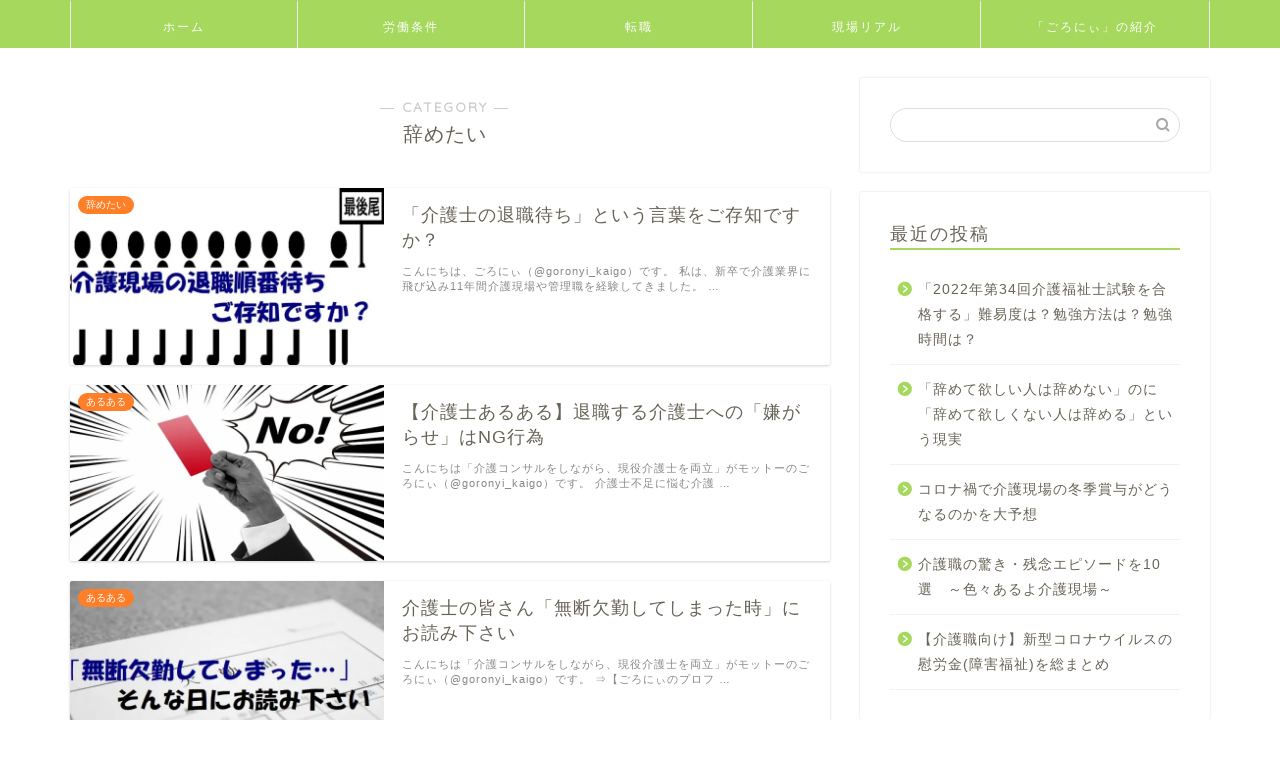

--- FILE ---
content_type: text/html; charset=UTF-8
request_url: https://goronyi.com/category/%E8%BE%9E%E3%82%81%E3%81%9F%E3%81%84/
body_size: 15711
content:
<!DOCTYPE html>
<html lang="ja">
<head prefix="og: http://ogp.me/ns# fb: http://ogp.me/ns/fb# article: http://ogp.me/ns/article#">
<meta charset="utf-8">
<meta http-equiv="X-UA-Compatible" content="IE=edge">
<meta name="viewport" content="width=device-width, initial-scale=1">
<!-- ここからOGP -->
<meta property="og:type" content="blog">
<meta property="og:title" content="辞めたい｜ごろにぃ＠介護の世界をMARUHADAKA">
<meta property="og:url" content="https://goronyi.com/category/%e8%be%9e%e3%82%81%e3%81%9f%e3%81%84/">
<meta property="og:description" content="辞めたい">
<meta property="og:image" content="https://www18.a8.net/0.gif?a8mat=2ZNITZ+929L22+34GC+1BMW42">
<meta property="og:site_name" content="ごろにぃ＠介護の世界をMARUHADAKA">
<meta property="fb:admins" content="">
<meta name="twitter:card" content="summary">
<!-- ここまでOGP --> 

<meta name="description" itemprop="description" content="辞めたい" >
<link rel="shortcut icon" href="https://goronyi.com/wp-content/themes/jin/favicon.ico">
<link rel="canonical" href="https://goronyi.com/category/%e8%be%9e%e3%82%81%e3%81%9f%e3%81%84/">
<title>辞めたい | ごろにぃ＠介護の世界をMARUHADAKA</title>

		<!-- All in One SEO 4.5.0 - aioseo.com -->
		<meta name="robots" content="max-image-preview:large" />
		<meta name="google-site-verification" content="yGaoRveGcme-jK694t3iadEF0AfjmDkUiT1thYMdj_s" />
		<link rel="canonical" href="https://goronyi.com/category/%E8%BE%9E%E3%82%81%E3%81%9F%E3%81%84/" />
		<meta name="generator" content="All in One SEO (AIOSEO) 4.5.0" />
		<meta name="google" content="nositelinkssearchbox" />
		<script type="application/ld+json" class="aioseo-schema">
			{"@context":"https:\/\/schema.org","@graph":[{"@type":"BreadcrumbList","@id":"https:\/\/goronyi.com\/category\/%E8%BE%9E%E3%82%81%E3%81%9F%E3%81%84\/#breadcrumblist","itemListElement":[{"@type":"ListItem","@id":"https:\/\/goronyi.com\/#listItem","position":1,"name":"\u5bb6","item":"https:\/\/goronyi.com\/","nextItem":"https:\/\/goronyi.com\/category\/%e8%be%9e%e3%82%81%e3%81%9f%e3%81%84\/#listItem"},{"@type":"ListItem","@id":"https:\/\/goronyi.com\/category\/%e8%be%9e%e3%82%81%e3%81%9f%e3%81%84\/#listItem","position":2,"name":"\u8f9e\u3081\u305f\u3044","previousItem":"https:\/\/goronyi.com\/#listItem"}]},{"@type":"CollectionPage","@id":"https:\/\/goronyi.com\/category\/%E8%BE%9E%E3%82%81%E3%81%9F%E3%81%84\/#collectionpage","url":"https:\/\/goronyi.com\/category\/%E8%BE%9E%E3%82%81%E3%81%9F%E3%81%84\/","name":"\u8f9e\u3081\u305f\u3044 | \u3054\u308d\u306b\u3043\uff20\u4ecb\u8b77\u306e\u4e16\u754c\u3092MARUHADAKA","inLanguage":"ja","isPartOf":{"@id":"https:\/\/goronyi.com\/#website"},"breadcrumb":{"@id":"https:\/\/goronyi.com\/category\/%E8%BE%9E%E3%82%81%E3%81%9F%E3%81%84\/#breadcrumblist"}},{"@type":"Person","@id":"https:\/\/goronyi.com\/#person","name":"goronyi","image":{"@type":"ImageObject","@id":"https:\/\/goronyi.com\/category\/%E8%BE%9E%E3%82%81%E3%81%9F%E3%81%84\/#personImage","url":"https:\/\/secure.gravatar.com\/avatar\/131b42545edf46972ced625577e720be?s=96&d=mm&r=g","width":96,"height":96,"caption":"goronyi"},"sameAs":["@saikouki"]},{"@type":"WebSite","@id":"https:\/\/goronyi.com\/#website","url":"https:\/\/goronyi.com\/","name":"\u3054\u308d\u306b\u3043\uff20\u4ecb\u8b77\u306e\u4e16\u754c\u3092MARUHADAKA","description":"\u4ecb\u8b77\u696d\u754c\u3067\u751f\u304d\u308b\u8853","inLanguage":"ja","publisher":{"@id":"https:\/\/goronyi.com\/#person"}}]}
		</script>
		<!-- All in One SEO -->

<link rel='dns-prefetch' href='//secure.gravatar.com' />
<link rel='dns-prefetch' href='//ajax.googleapis.com' />
<link rel='dns-prefetch' href='//cdnjs.cloudflare.com' />
<link rel='dns-prefetch' href='//use.fontawesome.com' />
<link rel='dns-prefetch' href='//stats.wp.com' />
<link rel='dns-prefetch' href='//v0.wordpress.com' />
<link rel='dns-prefetch' href='//i0.wp.com' />
<link rel="alternate" type="application/rss+xml" title="ごろにぃ＠介護の世界をMARUHADAKA &raquo; フィード" href="https://goronyi.com/feed/" />
<link rel="alternate" type="application/rss+xml" title="ごろにぃ＠介護の世界をMARUHADAKA &raquo; コメントフィード" href="https://goronyi.com/comments/feed/" />
<link rel="alternate" type="application/rss+xml" title="ごろにぃ＠介護の世界をMARUHADAKA &raquo; 辞めたい カテゴリーのフィード" href="https://goronyi.com/category/%e8%be%9e%e3%82%81%e3%81%9f%e3%81%84/feed/" />
		<!-- This site uses the Google Analytics by MonsterInsights plugin v9.11.1 - Using Analytics tracking - https://www.monsterinsights.com/ -->
		<!-- Note: MonsterInsights is not currently configured on this site. The site owner needs to authenticate with Google Analytics in the MonsterInsights settings panel. -->
					<!-- No tracking code set -->
				<!-- / Google Analytics by MonsterInsights -->
		<script type="text/javascript">
/* <![CDATA[ */
window._wpemojiSettings = {"baseUrl":"https:\/\/s.w.org\/images\/core\/emoji\/14.0.0\/72x72\/","ext":".png","svgUrl":"https:\/\/s.w.org\/images\/core\/emoji\/14.0.0\/svg\/","svgExt":".svg","source":{"concatemoji":"https:\/\/goronyi.com\/wp-includes\/js\/wp-emoji-release.min.js?ver=6.4.7"}};
/*! This file is auto-generated */
!function(i,n){var o,s,e;function c(e){try{var t={supportTests:e,timestamp:(new Date).valueOf()};sessionStorage.setItem(o,JSON.stringify(t))}catch(e){}}function p(e,t,n){e.clearRect(0,0,e.canvas.width,e.canvas.height),e.fillText(t,0,0);var t=new Uint32Array(e.getImageData(0,0,e.canvas.width,e.canvas.height).data),r=(e.clearRect(0,0,e.canvas.width,e.canvas.height),e.fillText(n,0,0),new Uint32Array(e.getImageData(0,0,e.canvas.width,e.canvas.height).data));return t.every(function(e,t){return e===r[t]})}function u(e,t,n){switch(t){case"flag":return n(e,"\ud83c\udff3\ufe0f\u200d\u26a7\ufe0f","\ud83c\udff3\ufe0f\u200b\u26a7\ufe0f")?!1:!n(e,"\ud83c\uddfa\ud83c\uddf3","\ud83c\uddfa\u200b\ud83c\uddf3")&&!n(e,"\ud83c\udff4\udb40\udc67\udb40\udc62\udb40\udc65\udb40\udc6e\udb40\udc67\udb40\udc7f","\ud83c\udff4\u200b\udb40\udc67\u200b\udb40\udc62\u200b\udb40\udc65\u200b\udb40\udc6e\u200b\udb40\udc67\u200b\udb40\udc7f");case"emoji":return!n(e,"\ud83e\udef1\ud83c\udffb\u200d\ud83e\udef2\ud83c\udfff","\ud83e\udef1\ud83c\udffb\u200b\ud83e\udef2\ud83c\udfff")}return!1}function f(e,t,n){var r="undefined"!=typeof WorkerGlobalScope&&self instanceof WorkerGlobalScope?new OffscreenCanvas(300,150):i.createElement("canvas"),a=r.getContext("2d",{willReadFrequently:!0}),o=(a.textBaseline="top",a.font="600 32px Arial",{});return e.forEach(function(e){o[e]=t(a,e,n)}),o}function t(e){var t=i.createElement("script");t.src=e,t.defer=!0,i.head.appendChild(t)}"undefined"!=typeof Promise&&(o="wpEmojiSettingsSupports",s=["flag","emoji"],n.supports={everything:!0,everythingExceptFlag:!0},e=new Promise(function(e){i.addEventListener("DOMContentLoaded",e,{once:!0})}),new Promise(function(t){var n=function(){try{var e=JSON.parse(sessionStorage.getItem(o));if("object"==typeof e&&"number"==typeof e.timestamp&&(new Date).valueOf()<e.timestamp+604800&&"object"==typeof e.supportTests)return e.supportTests}catch(e){}return null}();if(!n){if("undefined"!=typeof Worker&&"undefined"!=typeof OffscreenCanvas&&"undefined"!=typeof URL&&URL.createObjectURL&&"undefined"!=typeof Blob)try{var e="postMessage("+f.toString()+"("+[JSON.stringify(s),u.toString(),p.toString()].join(",")+"));",r=new Blob([e],{type:"text/javascript"}),a=new Worker(URL.createObjectURL(r),{name:"wpTestEmojiSupports"});return void(a.onmessage=function(e){c(n=e.data),a.terminate(),t(n)})}catch(e){}c(n=f(s,u,p))}t(n)}).then(function(e){for(var t in e)n.supports[t]=e[t],n.supports.everything=n.supports.everything&&n.supports[t],"flag"!==t&&(n.supports.everythingExceptFlag=n.supports.everythingExceptFlag&&n.supports[t]);n.supports.everythingExceptFlag=n.supports.everythingExceptFlag&&!n.supports.flag,n.DOMReady=!1,n.readyCallback=function(){n.DOMReady=!0}}).then(function(){return e}).then(function(){var e;n.supports.everything||(n.readyCallback(),(e=n.source||{}).concatemoji?t(e.concatemoji):e.wpemoji&&e.twemoji&&(t(e.twemoji),t(e.wpemoji)))}))}((window,document),window._wpemojiSettings);
/* ]]> */
</script>
<style id='wp-emoji-styles-inline-css' type='text/css'>

	img.wp-smiley, img.emoji {
		display: inline !important;
		border: none !important;
		box-shadow: none !important;
		height: 1em !important;
		width: 1em !important;
		margin: 0 0.07em !important;
		vertical-align: -0.1em !important;
		background: none !important;
		padding: 0 !important;
	}
</style>
<link rel='stylesheet' id='wp-block-library-css' href='https://goronyi.com/wp-includes/css/dist/block-library/style.min.css?ver=6.4.7' type='text/css' media='all' />
<style id='wp-block-library-inline-css' type='text/css'>
.has-text-align-justify{text-align:justify;}
</style>
<link rel='stylesheet' id='mediaelement-css' href='https://goronyi.com/wp-includes/js/mediaelement/mediaelementplayer-legacy.min.css?ver=4.2.17' type='text/css' media='all' />
<link rel='stylesheet' id='wp-mediaelement-css' href='https://goronyi.com/wp-includes/js/mediaelement/wp-mediaelement.min.css?ver=6.4.7' type='text/css' media='all' />
<style id='classic-theme-styles-inline-css' type='text/css'>
/*! This file is auto-generated */
.wp-block-button__link{color:#fff;background-color:#32373c;border-radius:9999px;box-shadow:none;text-decoration:none;padding:calc(.667em + 2px) calc(1.333em + 2px);font-size:1.125em}.wp-block-file__button{background:#32373c;color:#fff;text-decoration:none}
</style>
<style id='global-styles-inline-css' type='text/css'>
body{--wp--preset--color--black: #000000;--wp--preset--color--cyan-bluish-gray: #abb8c3;--wp--preset--color--white: #ffffff;--wp--preset--color--pale-pink: #f78da7;--wp--preset--color--vivid-red: #cf2e2e;--wp--preset--color--luminous-vivid-orange: #ff6900;--wp--preset--color--luminous-vivid-amber: #fcb900;--wp--preset--color--light-green-cyan: #7bdcb5;--wp--preset--color--vivid-green-cyan: #00d084;--wp--preset--color--pale-cyan-blue: #8ed1fc;--wp--preset--color--vivid-cyan-blue: #0693e3;--wp--preset--color--vivid-purple: #9b51e0;--wp--preset--gradient--vivid-cyan-blue-to-vivid-purple: linear-gradient(135deg,rgba(6,147,227,1) 0%,rgb(155,81,224) 100%);--wp--preset--gradient--light-green-cyan-to-vivid-green-cyan: linear-gradient(135deg,rgb(122,220,180) 0%,rgb(0,208,130) 100%);--wp--preset--gradient--luminous-vivid-amber-to-luminous-vivid-orange: linear-gradient(135deg,rgba(252,185,0,1) 0%,rgba(255,105,0,1) 100%);--wp--preset--gradient--luminous-vivid-orange-to-vivid-red: linear-gradient(135deg,rgba(255,105,0,1) 0%,rgb(207,46,46) 100%);--wp--preset--gradient--very-light-gray-to-cyan-bluish-gray: linear-gradient(135deg,rgb(238,238,238) 0%,rgb(169,184,195) 100%);--wp--preset--gradient--cool-to-warm-spectrum: linear-gradient(135deg,rgb(74,234,220) 0%,rgb(151,120,209) 20%,rgb(207,42,186) 40%,rgb(238,44,130) 60%,rgb(251,105,98) 80%,rgb(254,248,76) 100%);--wp--preset--gradient--blush-light-purple: linear-gradient(135deg,rgb(255,206,236) 0%,rgb(152,150,240) 100%);--wp--preset--gradient--blush-bordeaux: linear-gradient(135deg,rgb(254,205,165) 0%,rgb(254,45,45) 50%,rgb(107,0,62) 100%);--wp--preset--gradient--luminous-dusk: linear-gradient(135deg,rgb(255,203,112) 0%,rgb(199,81,192) 50%,rgb(65,88,208) 100%);--wp--preset--gradient--pale-ocean: linear-gradient(135deg,rgb(255,245,203) 0%,rgb(182,227,212) 50%,rgb(51,167,181) 100%);--wp--preset--gradient--electric-grass: linear-gradient(135deg,rgb(202,248,128) 0%,rgb(113,206,126) 100%);--wp--preset--gradient--midnight: linear-gradient(135deg,rgb(2,3,129) 0%,rgb(40,116,252) 100%);--wp--preset--font-size--small: 13px;--wp--preset--font-size--medium: 20px;--wp--preset--font-size--large: 36px;--wp--preset--font-size--x-large: 42px;--wp--preset--spacing--20: 0.44rem;--wp--preset--spacing--30: 0.67rem;--wp--preset--spacing--40: 1rem;--wp--preset--spacing--50: 1.5rem;--wp--preset--spacing--60: 2.25rem;--wp--preset--spacing--70: 3.38rem;--wp--preset--spacing--80: 5.06rem;--wp--preset--shadow--natural: 6px 6px 9px rgba(0, 0, 0, 0.2);--wp--preset--shadow--deep: 12px 12px 50px rgba(0, 0, 0, 0.4);--wp--preset--shadow--sharp: 6px 6px 0px rgba(0, 0, 0, 0.2);--wp--preset--shadow--outlined: 6px 6px 0px -3px rgba(255, 255, 255, 1), 6px 6px rgba(0, 0, 0, 1);--wp--preset--shadow--crisp: 6px 6px 0px rgba(0, 0, 0, 1);}:where(.is-layout-flex){gap: 0.5em;}:where(.is-layout-grid){gap: 0.5em;}body .is-layout-flow > .alignleft{float: left;margin-inline-start: 0;margin-inline-end: 2em;}body .is-layout-flow > .alignright{float: right;margin-inline-start: 2em;margin-inline-end: 0;}body .is-layout-flow > .aligncenter{margin-left: auto !important;margin-right: auto !important;}body .is-layout-constrained > .alignleft{float: left;margin-inline-start: 0;margin-inline-end: 2em;}body .is-layout-constrained > .alignright{float: right;margin-inline-start: 2em;margin-inline-end: 0;}body .is-layout-constrained > .aligncenter{margin-left: auto !important;margin-right: auto !important;}body .is-layout-constrained > :where(:not(.alignleft):not(.alignright):not(.alignfull)){max-width: var(--wp--style--global--content-size);margin-left: auto !important;margin-right: auto !important;}body .is-layout-constrained > .alignwide{max-width: var(--wp--style--global--wide-size);}body .is-layout-flex{display: flex;}body .is-layout-flex{flex-wrap: wrap;align-items: center;}body .is-layout-flex > *{margin: 0;}body .is-layout-grid{display: grid;}body .is-layout-grid > *{margin: 0;}:where(.wp-block-columns.is-layout-flex){gap: 2em;}:where(.wp-block-columns.is-layout-grid){gap: 2em;}:where(.wp-block-post-template.is-layout-flex){gap: 1.25em;}:where(.wp-block-post-template.is-layout-grid){gap: 1.25em;}.has-black-color{color: var(--wp--preset--color--black) !important;}.has-cyan-bluish-gray-color{color: var(--wp--preset--color--cyan-bluish-gray) !important;}.has-white-color{color: var(--wp--preset--color--white) !important;}.has-pale-pink-color{color: var(--wp--preset--color--pale-pink) !important;}.has-vivid-red-color{color: var(--wp--preset--color--vivid-red) !important;}.has-luminous-vivid-orange-color{color: var(--wp--preset--color--luminous-vivid-orange) !important;}.has-luminous-vivid-amber-color{color: var(--wp--preset--color--luminous-vivid-amber) !important;}.has-light-green-cyan-color{color: var(--wp--preset--color--light-green-cyan) !important;}.has-vivid-green-cyan-color{color: var(--wp--preset--color--vivid-green-cyan) !important;}.has-pale-cyan-blue-color{color: var(--wp--preset--color--pale-cyan-blue) !important;}.has-vivid-cyan-blue-color{color: var(--wp--preset--color--vivid-cyan-blue) !important;}.has-vivid-purple-color{color: var(--wp--preset--color--vivid-purple) !important;}.has-black-background-color{background-color: var(--wp--preset--color--black) !important;}.has-cyan-bluish-gray-background-color{background-color: var(--wp--preset--color--cyan-bluish-gray) !important;}.has-white-background-color{background-color: var(--wp--preset--color--white) !important;}.has-pale-pink-background-color{background-color: var(--wp--preset--color--pale-pink) !important;}.has-vivid-red-background-color{background-color: var(--wp--preset--color--vivid-red) !important;}.has-luminous-vivid-orange-background-color{background-color: var(--wp--preset--color--luminous-vivid-orange) !important;}.has-luminous-vivid-amber-background-color{background-color: var(--wp--preset--color--luminous-vivid-amber) !important;}.has-light-green-cyan-background-color{background-color: var(--wp--preset--color--light-green-cyan) !important;}.has-vivid-green-cyan-background-color{background-color: var(--wp--preset--color--vivid-green-cyan) !important;}.has-pale-cyan-blue-background-color{background-color: var(--wp--preset--color--pale-cyan-blue) !important;}.has-vivid-cyan-blue-background-color{background-color: var(--wp--preset--color--vivid-cyan-blue) !important;}.has-vivid-purple-background-color{background-color: var(--wp--preset--color--vivid-purple) !important;}.has-black-border-color{border-color: var(--wp--preset--color--black) !important;}.has-cyan-bluish-gray-border-color{border-color: var(--wp--preset--color--cyan-bluish-gray) !important;}.has-white-border-color{border-color: var(--wp--preset--color--white) !important;}.has-pale-pink-border-color{border-color: var(--wp--preset--color--pale-pink) !important;}.has-vivid-red-border-color{border-color: var(--wp--preset--color--vivid-red) !important;}.has-luminous-vivid-orange-border-color{border-color: var(--wp--preset--color--luminous-vivid-orange) !important;}.has-luminous-vivid-amber-border-color{border-color: var(--wp--preset--color--luminous-vivid-amber) !important;}.has-light-green-cyan-border-color{border-color: var(--wp--preset--color--light-green-cyan) !important;}.has-vivid-green-cyan-border-color{border-color: var(--wp--preset--color--vivid-green-cyan) !important;}.has-pale-cyan-blue-border-color{border-color: var(--wp--preset--color--pale-cyan-blue) !important;}.has-vivid-cyan-blue-border-color{border-color: var(--wp--preset--color--vivid-cyan-blue) !important;}.has-vivid-purple-border-color{border-color: var(--wp--preset--color--vivid-purple) !important;}.has-vivid-cyan-blue-to-vivid-purple-gradient-background{background: var(--wp--preset--gradient--vivid-cyan-blue-to-vivid-purple) !important;}.has-light-green-cyan-to-vivid-green-cyan-gradient-background{background: var(--wp--preset--gradient--light-green-cyan-to-vivid-green-cyan) !important;}.has-luminous-vivid-amber-to-luminous-vivid-orange-gradient-background{background: var(--wp--preset--gradient--luminous-vivid-amber-to-luminous-vivid-orange) !important;}.has-luminous-vivid-orange-to-vivid-red-gradient-background{background: var(--wp--preset--gradient--luminous-vivid-orange-to-vivid-red) !important;}.has-very-light-gray-to-cyan-bluish-gray-gradient-background{background: var(--wp--preset--gradient--very-light-gray-to-cyan-bluish-gray) !important;}.has-cool-to-warm-spectrum-gradient-background{background: var(--wp--preset--gradient--cool-to-warm-spectrum) !important;}.has-blush-light-purple-gradient-background{background: var(--wp--preset--gradient--blush-light-purple) !important;}.has-blush-bordeaux-gradient-background{background: var(--wp--preset--gradient--blush-bordeaux) !important;}.has-luminous-dusk-gradient-background{background: var(--wp--preset--gradient--luminous-dusk) !important;}.has-pale-ocean-gradient-background{background: var(--wp--preset--gradient--pale-ocean) !important;}.has-electric-grass-gradient-background{background: var(--wp--preset--gradient--electric-grass) !important;}.has-midnight-gradient-background{background: var(--wp--preset--gradient--midnight) !important;}.has-small-font-size{font-size: var(--wp--preset--font-size--small) !important;}.has-medium-font-size{font-size: var(--wp--preset--font-size--medium) !important;}.has-large-font-size{font-size: var(--wp--preset--font-size--large) !important;}.has-x-large-font-size{font-size: var(--wp--preset--font-size--x-large) !important;}
.wp-block-navigation a:where(:not(.wp-element-button)){color: inherit;}
:where(.wp-block-post-template.is-layout-flex){gap: 1.25em;}:where(.wp-block-post-template.is-layout-grid){gap: 1.25em;}
:where(.wp-block-columns.is-layout-flex){gap: 2em;}:where(.wp-block-columns.is-layout-grid){gap: 2em;}
.wp-block-pullquote{font-size: 1.5em;line-height: 1.6;}
</style>
<link rel='stylesheet' id='theme-style-css' href='https://goronyi.com/wp-content/themes/jin/style.css?ver=6.4.7' type='text/css' media='all' />
<link rel='stylesheet' id='fontawesome-style-css' href='https://use.fontawesome.com/releases/v5.6.3/css/all.css?ver=6.4.7' type='text/css' media='all' />
<link rel='stylesheet' id='swiper-style-css' href='https://cdnjs.cloudflare.com/ajax/libs/Swiper/4.0.7/css/swiper.min.css?ver=6.4.7' type='text/css' media='all' />
<link rel='stylesheet' id='jetpack_css-css' href='https://goronyi.com/wp-content/plugins/jetpack/css/jetpack.css?ver=12.8.2' type='text/css' media='all' />
<link rel="https://api.w.org/" href="https://goronyi.com/wp-json/" /><link rel="alternate" type="application/json" href="https://goronyi.com/wp-json/wp/v2/categories/18" />	<style>img#wpstats{display:none}</style>
			<style type="text/css">
		#wrapper {
			background-color: #ffffff;
			background-image: url();
					}

		.related-entry-headline-text span:before,
		#comment-title span:before,
		#reply-title span:before {
			background-color: #a5d85d;
			border-color: #a5d85d !important;
		}

		#breadcrumb:after,
		#page-top a {
			background-color: #727272;
		}

		footer {
			background-color: #727272;
		}

		.footer-inner a,
		#copyright,
		#copyright-center {
			border-color: #ffffff !important;
			color: #ffffff !important;
		}

		#footer-widget-area {
			border-color: #ffffff !important;
		}

		.page-top-footer a {
			color: #727272 !important;
		}

		#breadcrumb ul li,
		#breadcrumb ul li a {
			color: #727272 !important;
		}

		body,
		a,
		a:link,
		a:visited,
		.my-profile,
		.widgettitle,
		.tabBtn-mag label {
			color: #686357;
		}

		a:hover {
			color: #ff7e28;
		}

		.widget_nav_menu ul>li>a:before,
		.widget_categories ul>li>a:before,
		.widget_pages ul>li>a:before,
		.widget_recent_entries ul>li>a:before,
		.widget_archive ul>li>a:before,
		.widget_archive form:after,
		.widget_categories form:after,
		.widget_nav_menu ul>li>ul.sub-menu>li>a:before,
		.widget_categories ul>li>.children>li>a:before,
		.widget_pages ul>li>.children>li>a:before,
		.widget_nav_menu ul>li>ul.sub-menu>li>ul.sub-menu li>a:before,
		.widget_categories ul>li>.children>li>.children li>a:before,
		.widget_pages ul>li>.children>li>.children li>a:before {
			color: #a5d85d;
		}

		.widget_nav_menu ul .sub-menu .sub-menu li a:before {
			background-color: #686357 !important;
		}
		.d--labeling-act-border{
			border-color: rgba(104,99,87,0.18);
		}
		.c--labeling-act.d--labeling-act-solid{
			background-color: rgba(104,99,87,0.06);
		}
		.a--labeling-act{
			color: rgba(104,99,87,0.6);
		}
		.a--labeling-small-act span{
			background-color: rgba(104,99,87,0.21);
		}
		.c--labeling-act.d--labeling-act-strong{
			background-color: rgba(104,99,87,0.045);
		}
		.d--labeling-act-strong .a--labeling-act{
			color: rgba(104,99,87,0.75);
		}


		footer .footer-widget,
		footer .footer-widget a,
		footer .footer-widget ul li,
		.footer-widget.widget_nav_menu ul>li>a:before,
		.footer-widget.widget_categories ul>li>a:before,
		.footer-widget.widget_recent_entries ul>li>a:before,
		.footer-widget.widget_pages ul>li>a:before,
		.footer-widget.widget_archive ul>li>a:before,
		footer .widget_tag_cloud .tagcloud a:before {
			color: #ffffff !important;
			border-color: #ffffff !important;
		}

		footer .footer-widget .widgettitle {
			color: #ffffff !important;
			border-color: #ff7e28 !important;
		}

		footer .widget_nav_menu ul .children .children li a:before,
		footer .widget_categories ul .children .children li a:before,
		footer .widget_nav_menu ul .sub-menu .sub-menu li a:before {
			background-color: #ffffff !important;
		}

		#drawernav a:hover,
		.post-list-title,
		#prev-next p,
		#toc_container .toc_list li a {
			color: #686357 !important;
		}

		#header-box {
			background-color: #a5d85d;
		}

		@media (min-width: 768px) {

			#header-box .header-box10-bg:before,
			#header-box .header-box11-bg:before {
				border-radius: 2px;
			}
		}

		@media (min-width: 768px) {
			.top-image-meta {
				margin-top: calc(0px - 30px);
			}
		}

		@media (min-width: 1200px) {
			.top-image-meta {
				margin-top: calc(0px);
			}
		}

		.pickup-contents:before {
			background-color: #a5d85d !important;
		}

		.main-image-text {
			color: #686357;
		}

		.main-image-text-sub {
			color: #686357;
		}

		@media (min-width: 481px) {
			#site-info {
				padding-top: 15px !important;
				padding-bottom: 15px !important;
			}
		}

		#site-info span a {
			color: #ffffff !important;
		}

		#headmenu .headsns .line a svg {
			fill: #ffffff !important;
		}

		#headmenu .headsns a,
		#headmenu {
			color: #ffffff !important;
			border-color: #ffffff !important;
		}

		.profile-follow .line-sns a svg {
			fill: #a5d85d !important;
		}

		.profile-follow .line-sns a:hover svg {
			fill: #ff7e28 !important;
		}

		.profile-follow a {
			color: #a5d85d !important;
			border-color: #a5d85d !important;
		}

		.profile-follow a:hover,
		#headmenu .headsns a:hover {
			color: #ff7e28 !important;
			border-color: #ff7e28 !important;
		}

		.search-box:hover {
			color: #ff7e28 !important;
			border-color: #ff7e28 !important;
		}

		#header #headmenu .headsns .line a:hover svg {
			fill: #ff7e28 !important;
		}

		.cps-icon-bar,
		#navtoggle:checked+.sp-menu-open .cps-icon-bar {
			background-color: #ffffff;
		}

		#nav-container {
			background-color: #a5d85d;
		}

		.menu-box .menu-item svg {
			fill: #ffffff;
		}

		#drawernav ul.menu-box>li>a,
		#drawernav2 ul.menu-box>li>a,
		#drawernav3 ul.menu-box>li>a,
		#drawernav4 ul.menu-box>li>a,
		#drawernav5 ul.menu-box>li>a,
		#drawernav ul.menu-box>li.menu-item-has-children:after,
		#drawernav2 ul.menu-box>li.menu-item-has-children:after,
		#drawernav3 ul.menu-box>li.menu-item-has-children:after,
		#drawernav4 ul.menu-box>li.menu-item-has-children:after,
		#drawernav5 ul.menu-box>li.menu-item-has-children:after {
			color: #ffffff !important;
		}

		#drawernav ul.menu-box li a,
		#drawernav2 ul.menu-box li a,
		#drawernav3 ul.menu-box li a,
		#drawernav4 ul.menu-box li a,
		#drawernav5 ul.menu-box li a {
			font-size: 12px !important;
		}

		#drawernav3 ul.menu-box>li {
			color: #686357 !important;
		}

		#drawernav4 .menu-box>.menu-item>a:after,
		#drawernav3 .menu-box>.menu-item>a:after,
		#drawernav .menu-box>.menu-item>a:after {
			background-color: #ffffff !important;
		}

		#drawernav2 .menu-box>.menu-item:hover,
		#drawernav5 .menu-box>.menu-item:hover {
			border-top-color: #a5d85d !important;
		}

		.cps-info-bar a {
			background-color: #ffcd44 !important;
		}

		@media (min-width: 768px) {
			.post-list-mag .post-list-item:not(:nth-child(2n)) {
				margin-right: 2.6%;
			}
		}

		@media (min-width: 768px) {

			#tab-1:checked~.tabBtn-mag li [for="tab-1"]:after,
			#tab-2:checked~.tabBtn-mag li [for="tab-2"]:after,
			#tab-3:checked~.tabBtn-mag li [for="tab-3"]:after,
			#tab-4:checked~.tabBtn-mag li [for="tab-4"]:after {
				border-top-color: #a5d85d !important;
			}

			.tabBtn-mag label {
				border-bottom-color: #a5d85d !important;
			}
		}

		#tab-1:checked~.tabBtn-mag li [for="tab-1"],
		#tab-2:checked~.tabBtn-mag li [for="tab-2"],
		#tab-3:checked~.tabBtn-mag li [for="tab-3"],
		#tab-4:checked~.tabBtn-mag li [for="tab-4"],
		#prev-next a.next:after,
		#prev-next a.prev:after,
		.more-cat-button a:hover span:before {
			background-color: #a5d85d !important;
		}


		.swiper-slide .post-list-cat,
		.post-list-mag .post-list-cat,
		.post-list-mag3col .post-list-cat,
		.post-list-mag-sp1col .post-list-cat,
		.swiper-pagination-bullet-active,
		.pickup-cat,
		.post-list .post-list-cat,
		#breadcrumb .bcHome a:hover span:before,
		.popular-item:nth-child(1) .pop-num,
		.popular-item:nth-child(2) .pop-num,
		.popular-item:nth-child(3) .pop-num {
			background-color: #ff7e28 !important;
		}

		.sidebar-btn a,
		.profile-sns-menu {
			background-color: #ff7e28 !important;
		}

		.sp-sns-menu a,
		.pickup-contents-box a:hover .pickup-title {
			border-color: #a5d85d !important;
			color: #a5d85d !important;
		}

		.pro-line svg {
			fill: #a5d85d !important;
		}

		.cps-post-cat a,
		.meta-cat,
		.popular-cat {
			background-color: #ff7e28 !important;
			border-color: #ff7e28 !important;
		}

		.tagicon,
		.tag-box a,
		#toc_container .toc_list>li,
		#toc_container .toc_title {
			color: #a5d85d !important;
		}

		.widget_tag_cloud a::before {
			color: #686357 !important;
		}

		.tag-box a,
		#toc_container:before {
			border-color: #a5d85d !important;
		}

		.cps-post-cat a:hover {
			color: #ff7e28 !important;
		}

		.pagination li:not([class*="current"]) a:hover,
		.widget_tag_cloud a:hover {
			background-color: #a5d85d !important;
		}

		.pagination li:not([class*="current"]) a:hover {
			opacity: 0.5 !important;
		}

		.pagination li.current a {
			background-color: #a5d85d !important;
			border-color: #a5d85d !important;
		}

		.nextpage a:hover span {
			color: #a5d85d !important;
			border-color: #a5d85d !important;
		}

		.cta-content:before {
			background-color: #ffffff !important;
		}

		.cta-text,
		.info-title {
			color: #686357 !important;
		}

		#footer-widget-area.footer_style1 .widgettitle {
			border-color: #ff7e28 !important;
		}

		.sidebar_style1 .widgettitle,
		.sidebar_style5 .widgettitle {
			border-color: #a5d85d !important;
		}

		.sidebar_style2 .widgettitle,
		.sidebar_style4 .widgettitle,
		.sidebar_style6 .widgettitle,
		#home-bottom-widget .widgettitle,
		#home-top-widget .widgettitle,
		#post-bottom-widget .widgettitle,
		#post-top-widget .widgettitle {
			background-color: #a5d85d !important;
		}

		#home-bottom-widget .widget_search .search-box input[type="submit"],
		#home-top-widget .widget_search .search-box input[type="submit"],
		#post-bottom-widget .widget_search .search-box input[type="submit"],
		#post-top-widget .widget_search .search-box input[type="submit"] {
			background-color: #ff7e28 !important;
		}

		.tn-logo-size {
			font-size: 180% !important;
		}

		@media (min-width: 481px) {
			.tn-logo-size img {
				width: calc(180%*0.5) !important;
			}
		}

		@media (min-width: 768px) {
			.tn-logo-size img {
				width: calc(180%*2.2) !important;
			}
		}

		@media (min-width: 1200px) {
			.tn-logo-size img {
				width: 180% !important;
			}
		}

		.sp-logo-size {
			font-size: 120% !important;
		}

		.sp-logo-size img {
			width: 120% !important;
		}

		.cps-post-main ul>li:before,
		.cps-post-main ol>li:before {
			background-color: #ff7e28 !important;
		}

		.profile-card .profile-title {
			background-color: #a5d85d !important;
		}

		.profile-card {
			border-color: #a5d85d !important;
		}

		.cps-post-main a {
			color: #ff7e28;
		}

		.cps-post-main .marker {
			background: -webkit-linear-gradient(transparent 60%, #ffe8ce 0%);
			background: linear-gradient(transparent 60%, #ffe8ce 0%);
		}

		.cps-post-main .marker2 {
			background: -webkit-linear-gradient(transparent 60%, #d9f4ab 0%);
			background: linear-gradient(transparent 60%, #d9f4ab 0%);
		}

		.cps-post-main .jic-sc {
			color: #e9546b;
		}


		.simple-box1 {
			border-color: #ffcd44 !important;
		}

		.simple-box2 {
			border-color: #f2bf7d !important;
		}

		.simple-box3 {
			border-color: #ffcd44 !important;
		}

		.simple-box4 {
			border-color: #7badd8 !important;
		}

		.simple-box4:before {
			background-color: #7badd8;
		}

		.simple-box5 {
			border-color: #e896c7 !important;
		}

		.simple-box5:before {
			background-color: #e896c7;
		}

		.simple-box6 {
			background-color: #fffdef !important;
		}

		.simple-box7 {
			border-color: #def1f9 !important;
		}

		.simple-box7:before {
			background-color: #def1f9 !important;
		}

		.simple-box8 {
			border-color: #96ddc1 !important;
		}

		.simple-box8:before {
			background-color: #96ddc1 !important;
		}

		.simple-box9:before {
			background-color: #e1c0e8 !important;
		}

		.simple-box9:after {
			border-color: #e1c0e8 #e1c0e8 #ffffff #ffffff !important;
		}

		.kaisetsu-box1:before,
		.kaisetsu-box1-title {
			background-color: #ffb49e !important;
		}

		.kaisetsu-box2 {
			border-color: #6396a3 !important;
		}

		.kaisetsu-box2-title {
			background-color: #6396a3 !important;
		}

		.kaisetsu-box4 {
			border-color: #ea91a9 !important;
		}

		.kaisetsu-box4-title {
			background-color: #ea91a9 !important;
		}

		.kaisetsu-box5:before {
			background-color: #57b3ba !important;
		}

		.kaisetsu-box5-title {
			background-color: #57b3ba !important;
		}

		.concept-box1 {
			border-color: #85db8f !important;
		}

		.concept-box1:after {
			background-color: #85db8f !important;
		}

		.concept-box1:before {
			content: "ポイント" !important;
			color: #85db8f !important;
		}

		.concept-box2 {
			border-color: #f7cf6a !important;
		}

		.concept-box2:after {
			background-color: #f7cf6a !important;
		}

		.concept-box2:before {
			content: "注意点" !important;
			color: #f7cf6a !important;
		}

		.concept-box3 {
			border-color: #86cee8 !important;
		}

		.concept-box3:after {
			background-color: #86cee8 !important;
		}

		.concept-box3:before {
			content: "良い例" !important;
			color: #86cee8 !important;
		}

		.concept-box4 {
			border-color: #ed8989 !important;
		}

		.concept-box4:after {
			background-color: #ed8989 !important;
		}

		.concept-box4:before {
			content: "悪い例" !important;
			color: #ed8989 !important;
		}

		.concept-box5 {
			border-color: #9e9e9e !important;
		}

		.concept-box5:after {
			background-color: #9e9e9e !important;
		}

		.concept-box5:before {
			content: "参考" !important;
			color: #9e9e9e !important;
		}

		.concept-box6 {
			border-color: #8eaced !important;
		}

		.concept-box6:after {
			background-color: #8eaced !important;
		}

		.concept-box6:before {
			content: "メモ" !important;
			color: #8eaced !important;
		}

		.innerlink-box1,
		.blog-card {
			border-color: #ff7e28 !important;
		}

		.innerlink-box1-title {
			background-color: #ff7e28 !important;
			border-color: #ff7e28 !important;
		}

		.innerlink-box1:before,
		.blog-card-hl-box {
			background-color: #ff7e28 !important;
		}

		.concept-box1:before,
		.concept-box2:before,
		.concept-box3:before,
		.concept-box4:before,
		.concept-box5:before,
		.concept-box6:before {
			background-color: #ffffff;
			background-image: url();
		}

		.concept-box1:after,
		.concept-box2:after,
		.concept-box3:after,
		.concept-box4:after,
		.concept-box5:after,
		.concept-box6:after {
			border-color: #ffffff;
			border-image: url() 27 23 / 50px 30px / 1rem round space0 / 5px 5px;
		}

		.jin-ac-box01-title::after {
			color: #a5d85d;
		}

		.color-button01 a,
		.color-button01 a:hover,
		.color-button01:before {
			background-color: #a5d85d !important;
		}

		.top-image-btn-color a,
		.top-image-btn-color a:hover,
		.top-image-btn-color:before {
			background-color: #ffcd44 !important;
		}

		.color-button02 a,
		.color-button02 a:hover,
		.color-button02:before {
			background-color: #ff7e28 !important;
		}

		.color-button01-big a,
		.color-button01-big a:hover,
		.color-button01-big:before {
			background-color: #ff7e28 !important;
		}

		.color-button01-big a,
		.color-button01-big:before {
			border-radius: 5px !important;
		}

		.color-button01-big a {
			padding-top: 20px !important;
			padding-bottom: 20px !important;
		}

		.color-button02-big a,
		.color-button02-big a:hover,
		.color-button02-big:before {
			background-color: #c0ea85 !important;
		}

		.color-button02-big a,
		.color-button02-big:before {
			border-radius: 40px !important;
		}

		.color-button02-big a {
			padding-top: 20px !important;
			padding-bottom: 20px !important;
		}

		.color-button01-big {
			width: 75% !important;
		}

		.color-button02-big {
			width: 75% !important;
		}

		.top-image-btn-color:before,
		.color-button01:before,
		.color-button02:before,
		.color-button01-big:before,
		.color-button02-big:before {
			bottom: -1px;
			left: -1px;
			width: 100%;
			height: 100%;
			border-radius: 6px;
			box-shadow: 0px 1px 5px 0px rgba(0, 0, 0, 0.25);
			-webkit-transition: all .4s;
			transition: all .4s;
		}

		.top-image-btn-color a:hover,
		.color-button01 a:hover,
		.color-button02 a:hover,
		.color-button01-big a:hover,
		.color-button02-big a:hover {
			-webkit-transform: translateY(2px);
			transform: translateY(2px);
			-webkit-filter: brightness(0.95);
			filter: brightness(0.95);
		}

		.top-image-btn-color:hover:before,
		.color-button01:hover:before,
		.color-button02:hover:before,
		.color-button01-big:hover:before,
		.color-button02-big:hover:before {
			-webkit-transform: translateY(2px);
			transform: translateY(2px);
			box-shadow: none !important;
		}

		.h2-style01 h2,
		.h2-style02 h2:before,
		.h2-style03 h2,
		.h2-style04 h2:before,
		.h2-style05 h2,
		.h2-style07 h2:before,
		.h2-style07 h2:after,
		.h3-style03 h3:before,
		.h3-style02 h3:before,
		.h3-style05 h3:before,
		.h3-style07 h3:before,
		.h2-style08 h2:after,
		.h2-style10 h2:before,
		.h2-style10 h2:after,
		.h3-style02 h3:after,
		.h4-style02 h4:before {
			background-color: #a5d85d !important;
		}

		.h3-style01 h3,
		.h3-style04 h3,
		.h3-style05 h3,
		.h3-style06 h3,
		.h4-style01 h4,
		.h2-style02 h2,
		.h2-style08 h2,
		.h2-style08 h2:before,
		.h2-style09 h2,
		.h4-style03 h4 {
			border-color: #a5d85d !important;
		}

		.h2-style05 h2:before {
			border-top-color: #a5d85d !important;
		}

		.h2-style06 h2:before,
		.sidebar_style3 .widgettitle:after {
			background-image: linear-gradient(-45deg,
					transparent 25%,
					#a5d85d 25%,
					#a5d85d 50%,
					transparent 50%,
					transparent 75%,
					#a5d85d 75%,
					#a5d85d);
		}

		.jin-h2-icons.h2-style02 h2 .jic:before,
		.jin-h2-icons.h2-style04 h2 .jic:before,
		.jin-h2-icons.h2-style06 h2 .jic:before,
		.jin-h2-icons.h2-style07 h2 .jic:before,
		.jin-h2-icons.h2-style08 h2 .jic:before,
		.jin-h2-icons.h2-style09 h2 .jic:before,
		.jin-h2-icons.h2-style10 h2 .jic:before,
		.jin-h3-icons.h3-style01 h3 .jic:before,
		.jin-h3-icons.h3-style02 h3 .jic:before,
		.jin-h3-icons.h3-style03 h3 .jic:before,
		.jin-h3-icons.h3-style04 h3 .jic:before,
		.jin-h3-icons.h3-style05 h3 .jic:before,
		.jin-h3-icons.h3-style06 h3 .jic:before,
		.jin-h3-icons.h3-style07 h3 .jic:before,
		.jin-h4-icons.h4-style01 h4 .jic:before,
		.jin-h4-icons.h4-style02 h4 .jic:before,
		.jin-h4-icons.h4-style03 h4 .jic:before,
		.jin-h4-icons.h4-style04 h4 .jic:before {
			color: #a5d85d;
		}

		@media all and (-ms-high-contrast:none) {

			*::-ms-backdrop,
			.color-button01:before,
			.color-button02:before,
			.color-button01-big:before,
			.color-button02-big:before {
				background-color: #595857 !important;
			}
		}

		.jin-lp-h2 h2,
		.jin-lp-h2 h2 {
			background-color: transparent !important;
			border-color: transparent !important;
			color: #686357 !important;
		}

		.jincolumn-h3style2 {
			border-color: #a5d85d !important;
		}

		.jinlph2-style1 h2:first-letter {
			color: #a5d85d !important;
		}

		.jinlph2-style2 h2,
		.jinlph2-style3 h2 {
			border-color: #a5d85d !important;
		}

		.jin-photo-title .jin-fusen1-down,
		.jin-photo-title .jin-fusen1-even,
		.jin-photo-title .jin-fusen1-up {
			border-left-color: #a5d85d;
		}

		.jin-photo-title .jin-fusen2,
		.jin-photo-title .jin-fusen3 {
			background-color: #a5d85d;
		}

		.jin-photo-title .jin-fusen2:before,
		.jin-photo-title .jin-fusen3:before {
			border-top-color: #a5d85d;
		}

		.has-huge-font-size {
			font-size: 42px !important;
		}

		.has-large-font-size {
			font-size: 36px !important;
		}

		.has-medium-font-size {
			font-size: 20px !important;
		}

		.has-normal-font-size {
			font-size: 16px !important;
		}

		.has-small-font-size {
			font-size: 13px !important;
		}
	</style>
<style type="text/css" id="wp-custom-css">.proflink a{
	display:block;
	text-align:center;
	padding:7px 10px;
	background:#aaa;/*カラーは変更*/
	width:50%;
	margin:0 auto;
	margin-top:20px;
	border-radius:20px;
	border:3px double #fff;
	font-size:0.65rem;
	color:#fff;
}
.proflink a:hover{
		opacity:0.75;
}</style>	
<!--カエレバCSS-->
<!--アプリーチCSS-->


</head>
<body class="archive category category-18" id="nofont-style">
<div id="wrapper">

		
	<div id="scroll-content" class="animate-off">
	
		<!--ヘッダー-->

								
<div id="header-box" class="tn_off header-box animate-off">
	<div id="header" class="header-type2 header animate-off">
		
		<div id="site-info" class="ef">
												<span class="tn-logo-size"><a href='https://goronyi.com/' title='ごろにぃ＠介護の世界をMARUHADAKA' rel='home'>ごろにぃ＠介護の世界をMARUHADAKA</a></span>
									</div>

	
				<div id="headmenu">
			<span class="headsns tn_sns_on">
									<span class="twitter"><a href="#"><i class="jic-type jin-ifont-twitter" aria-hidden="true"></i></a></span>
													<span class="facebook">
					<a href="#"><i class="jic-type jin-ifont-facebook" aria-hidden="true"></i></a>
					</span>
													
									<span class="line">
						<a href="#" target="_blank"><i class="jic-type jin-ifont-line" aria-hidden="true"></i></a>
					</span>
									

			</span>
			<span class="headsearch tn_search_on">
				<form class="search-box" role="search" method="get" id="searchform" action="https://goronyi.com/">
	<input type="search" placeholder="" class="text search-text" value="" name="s" id="s">
	<input type="submit" id="searchsubmit" value="&#xe931;">
</form>
			</span>
		</div>
		
	</div>
	
		
</div>

		
	<!--グローバルナビゲーション layout1-->
				<div id="nav-container" class="header-style3-animate animate-off">
			<div id="drawernav2" class="ef">
				<nav class="fixed-content"><ul class="menu-box"><li class="menu-item menu-item-type-custom menu-item-object-custom menu-item-home menu-item-3251"><a href="https://goronyi.com">ホーム</a></li>
<li class="menu-item menu-item-type-taxonomy menu-item-object-category menu-item-729"><a href="https://goronyi.com/category/%e5%8a%b4%e5%83%8d%e6%9d%a1%e4%bb%b6/">労働条件</a></li>
<li class="menu-item menu-item-type-taxonomy menu-item-object-category menu-item-728"><a href="https://goronyi.com/category/%e8%bb%a2%e8%81%b7/">転職</a></li>
<li class="menu-item menu-item-type-taxonomy menu-item-object-category menu-item-730"><a href="https://goronyi.com/category/%e7%8f%be%e5%a0%b4%e3%83%aa%e3%82%a2%e3%83%ab/">現場リアル</a></li>
<li class="menu-item menu-item-type-post_type menu-item-object-page menu-item-317"><a href="https://goronyi.com/goronyi-introduction/">「ごろにぃ」の紹介</a></li>
</ul></nav>			</div>
		</div>
				<!--グローバルナビゲーション layout1-->
		
		<!--ヘッダー-->

		<div class="clearfix"></div>

			
																				
		
	<div id="contents">
		
		<!--メインコンテンツ-->
							<main id="main-contents" class="main-contents article_style2 animate-off" itemscope itemtype="https://schema.org/Blog">
				<section class="cps-post-box hentry">
					<header class="archive-post-header">
						<span class="archive-title-sub ef">― CATEGORY ―</span>
						<h1 class="archive-title entry-title" itemprop="headline">辞めたい</h1>
						<div class="cps-post-meta vcard">
							<span class="writer fn" itemprop="author" itemscope itemtype="https://schema.org/Person"><span itemprop="name">goronyi</span></span>
							<span class="cps-post-date-box" style="display: none;">
									<div style="display: none;">
		<span class="cps-post-date"><i class="jic jin-ifont-watch" aria-hidden="true"></i>&nbsp;<time class="entry-date date published" datetime="2019-08-12T16:51:13+09:00">2019年8月12日</time></span>
		<time class="entry-date date updated" datetime=""></time>
	</div>
							</span>
						</div>
					</header>
				</section>

				<section class="entry-content archive-box">
					<div class="toppost-list-box-simple">

	<div class="post-list basicstyle">
				<article class="post-list-item" itemscope itemtype="https://schema.org/BlogPosting">
	<a class="post-list-link" rel="bookmark" href="https://goronyi.com/waiting-for-retirement-of-caregiver/" itemprop='mainEntityOfPage'>
		<div class="post-list-inner">
			<div class="post-list-thumb" itemprop="image" itemscope itemtype="https://schema.org/ImageObject">
															<img src="https://i0.wp.com/goronyi.com/wp-content/uploads/2019/08/1296127.jpg?resize=640%2C360&amp;ssl=1" class="attachment-small_size size-small_size wp-post-image" alt="" width ="314" height ="176" decoding="async" fetchpriority="high" data-attachment-id="2694" data-permalink="https://goronyi.com/waiting-for-retirement-of-caregiver/attachment/1296127/" data-orig-file="https://i0.wp.com/goronyi.com/wp-content/uploads/2019/08/1296127.jpg?fit=760%2C428&amp;ssl=1" data-orig-size="760,428" data-comments-opened="1" data-image-meta="{&quot;aperture&quot;:&quot;0&quot;,&quot;credit&quot;:&quot;&quot;,&quot;camera&quot;:&quot;&quot;,&quot;caption&quot;:&quot;&quot;,&quot;created_timestamp&quot;:&quot;0&quot;,&quot;copyright&quot;:&quot;&quot;,&quot;focal_length&quot;:&quot;0&quot;,&quot;iso&quot;:&quot;0&quot;,&quot;shutter_speed&quot;:&quot;0&quot;,&quot;title&quot;:&quot;&quot;,&quot;orientation&quot;:&quot;1&quot;}" data-image-title="1296127" data-image-description="" data-image-caption="" data-medium-file="https://i0.wp.com/goronyi.com/wp-content/uploads/2019/08/1296127.jpg?fit=300%2C169&amp;ssl=1" data-large-file="https://i0.wp.com/goronyi.com/wp-content/uploads/2019/08/1296127.jpg?fit=760%2C428&amp;ssl=1" />						<meta itemprop="url" content="https://i0.wp.com/goronyi.com/wp-content/uploads/2019/08/1296127.jpg?resize=640%2C360&ssl=1">
						<meta itemprop="width" content="480">
						<meta itemprop="height" content="270">
																	<span class="post-list-cat category-%e8%be%9e%e3%82%81%e3%81%9f%e3%81%84" style="background-color:!important;" itemprop="keywords">辞めたい</span>
							</div>
			<div class="post-list-meta vcard">
				<h2 class="post-list-title entry-title" itemprop="headline">「介護士の退職待ち」という言葉をご存知ですか？</h2>
								<span class="writer fn" itemprop="author" itemscope itemtype="https://schema.org/Person"><span itemprop="name">goronyi</span></span>

				<div class="post-list-publisher" itemprop="publisher" itemscope itemtype="https://schema.org/Organization">
					<span itemprop="logo" itemscope itemtype="https://schema.org/ImageObject">
						<span itemprop="url"></span>
					</span>
					<span itemprop="name">ごろにぃ＠介護の世界をMARUHADAKA</span>
				</div>
									<span class="post-list-desc" itemprop="description">こんにちは、ごろにぃ（@goronyi_kaigo）です。

私は、新卒で介護業界に飛び込み11年間介護現場や管理職を経験してきました。&nbsp;…</span>
							</div>
		</div>
	</a>
</article>				<article class="post-list-item" itemscope itemtype="https://schema.org/BlogPosting">
	<a class="post-list-link" rel="bookmark" href="https://goronyi.com/harassment-time-of-retirement/" itemprop='mainEntityOfPage'>
		<div class="post-list-inner">
			<div class="post-list-thumb" itemprop="image" itemscope itemtype="https://schema.org/ImageObject">
															<img src="https://i0.wp.com/goronyi.com/wp-content/uploads/2019/04/6f2fc153ea3caefa90a250333a2d3ed9_m.jpg?resize=640%2C360&amp;ssl=1" class="attachment-small_size size-small_size wp-post-image" alt="" width ="314" height ="176" decoding="async" data-attachment-id="2276" data-permalink="https://goronyi.com/harassment-time-of-retirement/6f2fc153ea3caefa90a250333a2d3ed9_m/" data-orig-file="https://i0.wp.com/goronyi.com/wp-content/uploads/2019/04/6f2fc153ea3caefa90a250333a2d3ed9_m.jpg?fit=760%2C428&amp;ssl=1" data-orig-size="760,428" data-comments-opened="1" data-image-meta="{&quot;aperture&quot;:&quot;0&quot;,&quot;credit&quot;:&quot;&quot;,&quot;camera&quot;:&quot;&quot;,&quot;caption&quot;:&quot;&quot;,&quot;created_timestamp&quot;:&quot;0&quot;,&quot;copyright&quot;:&quot;&quot;,&quot;focal_length&quot;:&quot;0&quot;,&quot;iso&quot;:&quot;0&quot;,&quot;shutter_speed&quot;:&quot;0&quot;,&quot;title&quot;:&quot;&quot;,&quot;orientation&quot;:&quot;1&quot;}" data-image-title="6f2fc153ea3caefa90a250333a2d3ed9_m" data-image-description="" data-image-caption="" data-medium-file="https://i0.wp.com/goronyi.com/wp-content/uploads/2019/04/6f2fc153ea3caefa90a250333a2d3ed9_m.jpg?fit=300%2C169&amp;ssl=1" data-large-file="https://i0.wp.com/goronyi.com/wp-content/uploads/2019/04/6f2fc153ea3caefa90a250333a2d3ed9_m.jpg?fit=760%2C428&amp;ssl=1" />						<meta itemprop="url" content="https://i0.wp.com/goronyi.com/wp-content/uploads/2019/04/6f2fc153ea3caefa90a250333a2d3ed9_m.jpg?resize=640%2C360&ssl=1">
						<meta itemprop="width" content="480">
						<meta itemprop="height" content="270">
																	<span class="post-list-cat category-%e3%81%82%e3%82%8b%e3%81%82%e3%82%8b" style="background-color:!important;" itemprop="keywords">あるある</span>
							</div>
			<div class="post-list-meta vcard">
				<h2 class="post-list-title entry-title" itemprop="headline">【介護士あるある】退職する介護士への「嫌がらせ」はNG行為</h2>
								<span class="writer fn" itemprop="author" itemscope itemtype="https://schema.org/Person"><span itemprop="name">goronyi</span></span>

				<div class="post-list-publisher" itemprop="publisher" itemscope itemtype="https://schema.org/Organization">
					<span itemprop="logo" itemscope itemtype="https://schema.org/ImageObject">
						<span itemprop="url"></span>
					</span>
					<span itemprop="name">ごろにぃ＠介護の世界をMARUHADAKA</span>
				</div>
									<span class="post-list-desc" itemprop="description">こんにちは「介護コンサルをしながら、現役介護士を両立」がモットーのごろにぃ（@goronyi_kaigo）です。

介護士不足に悩む介護&nbsp;…</span>
							</div>
		</div>
	</a>
</article>				<article class="post-list-item" itemscope itemtype="https://schema.org/BlogPosting">
	<a class="post-list-link" rel="bookmark" href="https://goronyi.com/read-when-the-absenteeism/" itemprop='mainEntityOfPage'>
		<div class="post-list-inner">
			<div class="post-list-thumb" itemprop="image" itemscope itemtype="https://schema.org/ImageObject">
															<img src="https://i0.wp.com/goronyi.com/wp-content/uploads/2019/04/221e958884c439f007e3717ea7399163_m.jpg?resize=640%2C360&amp;ssl=1" class="attachment-small_size size-small_size wp-post-image" alt="" width ="314" height ="176" decoding="async" data-attachment-id="2158" data-permalink="https://goronyi.com/read-when-the-absenteeism/221e958884c439f007e3717ea7399163_m/" data-orig-file="https://i0.wp.com/goronyi.com/wp-content/uploads/2019/04/221e958884c439f007e3717ea7399163_m.jpg?fit=760%2C428&amp;ssl=1" data-orig-size="760,428" data-comments-opened="1" data-image-meta="{&quot;aperture&quot;:&quot;0&quot;,&quot;credit&quot;:&quot;&quot;,&quot;camera&quot;:&quot;&quot;,&quot;caption&quot;:&quot;&quot;,&quot;created_timestamp&quot;:&quot;0&quot;,&quot;copyright&quot;:&quot;&quot;,&quot;focal_length&quot;:&quot;0&quot;,&quot;iso&quot;:&quot;0&quot;,&quot;shutter_speed&quot;:&quot;0&quot;,&quot;title&quot;:&quot;&quot;,&quot;orientation&quot;:&quot;1&quot;}" data-image-title="221e958884c439f007e3717ea7399163_m" data-image-description="" data-image-caption="" data-medium-file="https://i0.wp.com/goronyi.com/wp-content/uploads/2019/04/221e958884c439f007e3717ea7399163_m.jpg?fit=300%2C169&amp;ssl=1" data-large-file="https://i0.wp.com/goronyi.com/wp-content/uploads/2019/04/221e958884c439f007e3717ea7399163_m.jpg?fit=760%2C428&amp;ssl=1" />						<meta itemprop="url" content="https://i0.wp.com/goronyi.com/wp-content/uploads/2019/04/221e958884c439f007e3717ea7399163_m.jpg?resize=640%2C360&ssl=1">
						<meta itemprop="width" content="480">
						<meta itemprop="height" content="270">
																	<span class="post-list-cat category-%e3%81%82%e3%82%8b%e3%81%82%e3%82%8b" style="background-color:!important;" itemprop="keywords">あるある</span>
							</div>
			<div class="post-list-meta vcard">
				<h2 class="post-list-title entry-title" itemprop="headline">介護士の皆さん「無断欠勤してしまった時」にお読み下さい</h2>
								<span class="writer fn" itemprop="author" itemscope itemtype="https://schema.org/Person"><span itemprop="name">goronyi</span></span>

				<div class="post-list-publisher" itemprop="publisher" itemscope itemtype="https://schema.org/Organization">
					<span itemprop="logo" itemscope itemtype="https://schema.org/ImageObject">
						<span itemprop="url"></span>
					</span>
					<span itemprop="name">ごろにぃ＠介護の世界をMARUHADAKA</span>
				</div>
									<span class="post-list-desc" itemprop="description">こんにちは「介護コンサルをしながら、現役介護士を両立」がモットーのごろにぃ（@goronyi_kaigo）です。

⇒【ごろにぃのプロフ&nbsp;…</span>
							</div>
		</div>
	</a>
</article>				<article class="post-list-item" itemscope itemtype="https://schema.org/BlogPosting">
	<a class="post-list-link" rel="bookmark" href="https://goronyi.com/not-rest-but-want-to-rest/" itemprop='mainEntityOfPage'>
		<div class="post-list-inner">
			<div class="post-list-thumb" itemprop="image" itemscope itemtype="https://schema.org/ImageObject">
															<img src="https://i0.wp.com/goronyi.com/wp-content/uploads/2019/04/61a4a0f5de985b457ef13346b1ede5e3_m.jpg?resize=640%2C360&amp;ssl=1" class="attachment-small_size size-small_size wp-post-image" alt="" width ="314" height ="176" decoding="async" loading="lazy" data-attachment-id="2173" data-permalink="https://goronyi.com/not-rest-but-want-to-rest/61a4a0f5de985b457ef13346b1ede5e3_m/" data-orig-file="https://i0.wp.com/goronyi.com/wp-content/uploads/2019/04/61a4a0f5de985b457ef13346b1ede5e3_m.jpg?fit=760%2C428&amp;ssl=1" data-orig-size="760,428" data-comments-opened="1" data-image-meta="{&quot;aperture&quot;:&quot;0&quot;,&quot;credit&quot;:&quot;&quot;,&quot;camera&quot;:&quot;&quot;,&quot;caption&quot;:&quot;&quot;,&quot;created_timestamp&quot;:&quot;0&quot;,&quot;copyright&quot;:&quot;&quot;,&quot;focal_length&quot;:&quot;0&quot;,&quot;iso&quot;:&quot;0&quot;,&quot;shutter_speed&quot;:&quot;0&quot;,&quot;title&quot;:&quot;&quot;,&quot;orientation&quot;:&quot;1&quot;}" data-image-title="61a4a0f5de985b457ef13346b1ede5e3_m" data-image-description="" data-image-caption="" data-medium-file="https://i0.wp.com/goronyi.com/wp-content/uploads/2019/04/61a4a0f5de985b457ef13346b1ede5e3_m.jpg?fit=300%2C169&amp;ssl=1" data-large-file="https://i0.wp.com/goronyi.com/wp-content/uploads/2019/04/61a4a0f5de985b457ef13346b1ede5e3_m.jpg?fit=760%2C428&amp;ssl=1" />						<meta itemprop="url" content="https://i0.wp.com/goronyi.com/wp-content/uploads/2019/04/61a4a0f5de985b457ef13346b1ede5e3_m.jpg?resize=640%2C360&ssl=1">
						<meta itemprop="width" content="480">
						<meta itemprop="height" content="270">
																	<span class="post-list-cat category-%e5%8a%b4%e5%83%8d%e6%9d%a1%e4%bb%b6" style="background-color:!important;" itemprop="keywords">労働条件</span>
							</div>
			<div class="post-list-meta vcard">
				<h2 class="post-list-title entry-title" itemprop="headline">「仕事を休みたい」それでも介護士が休めない理由</h2>
								<span class="writer fn" itemprop="author" itemscope itemtype="https://schema.org/Person"><span itemprop="name">goronyi</span></span>

				<div class="post-list-publisher" itemprop="publisher" itemscope itemtype="https://schema.org/Organization">
					<span itemprop="logo" itemscope itemtype="https://schema.org/ImageObject">
						<span itemprop="url"></span>
					</span>
					<span itemprop="name">ごろにぃ＠介護の世界をMARUHADAKA</span>
				</div>
									<span class="post-list-desc" itemprop="description">こんにちは「介護コンサルをしながら、現役介護士を両立」がモットーのごろにぃ（@goronyi_kaigo）です。

⇒【ごろにぃのプロフ&nbsp;…</span>
							</div>
		</div>
	</a>
</article>				<article class="post-list-item" itemscope itemtype="https://schema.org/BlogPosting">
	<a class="post-list-link" rel="bookmark" href="https://goronyi.com/e-end-of-the-caregiver-career/" itemprop='mainEntityOfPage'>
		<div class="post-list-inner">
			<div class="post-list-thumb" itemprop="image" itemscope itemtype="https://schema.org/ImageObject">
															<img src="https://i0.wp.com/goronyi.com/wp-content/uploads/2019/04/7339258cda39e4c97d57cd66edea0105_s-2.jpg?resize=640%2C360&amp;ssl=1" class="attachment-small_size size-small_size wp-post-image" alt="" width ="314" height ="176" decoding="async" loading="lazy" data-attachment-id="2118" data-permalink="https://goronyi.com/e-end-of-the-caregiver-career/7339258cda39e4c97d57cd66edea0105_s-3/" data-orig-file="https://i0.wp.com/goronyi.com/wp-content/uploads/2019/04/7339258cda39e4c97d57cd66edea0105_s-2.jpg?fit=760%2C428&amp;ssl=1" data-orig-size="760,428" data-comments-opened="1" data-image-meta="{&quot;aperture&quot;:&quot;0&quot;,&quot;credit&quot;:&quot;&quot;,&quot;camera&quot;:&quot;&quot;,&quot;caption&quot;:&quot;&quot;,&quot;created_timestamp&quot;:&quot;0&quot;,&quot;copyright&quot;:&quot;&quot;,&quot;focal_length&quot;:&quot;0&quot;,&quot;iso&quot;:&quot;0&quot;,&quot;shutter_speed&quot;:&quot;0&quot;,&quot;title&quot;:&quot;&quot;,&quot;orientation&quot;:&quot;1&quot;}" data-image-title="7339258cda39e4c97d57cd66edea0105_s" data-image-description="" data-image-caption="" data-medium-file="https://i0.wp.com/goronyi.com/wp-content/uploads/2019/04/7339258cda39e4c97d57cd66edea0105_s-2.jpg?fit=300%2C169&amp;ssl=1" data-large-file="https://i0.wp.com/goronyi.com/wp-content/uploads/2019/04/7339258cda39e4c97d57cd66edea0105_s-2.jpg?fit=760%2C428&amp;ssl=1" />						<meta itemprop="url" content="https://i0.wp.com/goronyi.com/wp-content/uploads/2019/04/7339258cda39e4c97d57cd66edea0105_s-2.jpg?resize=640%2C360&ssl=1">
						<meta itemprop="width" content="480">
						<meta itemprop="height" content="270">
																	<span class="post-list-cat category-%e8%bb%a2%e8%81%b7" style="background-color:!important;" itemprop="keywords">転職</span>
							</div>
			<div class="post-list-meta vcard">
				<h2 class="post-list-title entry-title" itemprop="headline">【様々な介護士キャリア】退職は試合終了ではありません</h2>
								<span class="writer fn" itemprop="author" itemscope itemtype="https://schema.org/Person"><span itemprop="name">goronyi</span></span>

				<div class="post-list-publisher" itemprop="publisher" itemscope itemtype="https://schema.org/Organization">
					<span itemprop="logo" itemscope itemtype="https://schema.org/ImageObject">
						<span itemprop="url"></span>
					</span>
					<span itemprop="name">ごろにぃ＠介護の世界をMARUHADAKA</span>
				</div>
									<span class="post-list-desc" itemprop="description">こんにちは、ごろにぃ（@goronyi_kaigo）です。

今、介護業界で働いている方の中でも「辛い」「辞めたい」そんな思いを抱いてい&nbsp;…</span>
							</div>
		</div>
	</a>
</article>				<article class="post-list-item" itemscope itemtype="https://schema.org/BlogPosting">
	<a class="post-list-link" rel="bookmark" href="https://goronyi.com/wrong-detained/" itemprop='mainEntityOfPage'>
		<div class="post-list-inner">
			<div class="post-list-thumb" itemprop="image" itemscope itemtype="https://schema.org/ImageObject">
															<img src="https://i0.wp.com/goronyi.com/wp-content/uploads/2019/04/2ad6cb63ffbfc057a14c15337b7fb47a_m.jpg?resize=640%2C360&amp;ssl=1" class="attachment-small_size size-small_size wp-post-image" alt="" width ="314" height ="176" decoding="async" loading="lazy" data-attachment-id="2082" data-permalink="https://goronyi.com/wrong-detained/2ad6cb63ffbfc057a14c15337b7fb47a_m/" data-orig-file="https://i0.wp.com/goronyi.com/wp-content/uploads/2019/04/2ad6cb63ffbfc057a14c15337b7fb47a_m.jpg?fit=760%2C428&amp;ssl=1" data-orig-size="760,428" data-comments-opened="1" data-image-meta="{&quot;aperture&quot;:&quot;0&quot;,&quot;credit&quot;:&quot;&quot;,&quot;camera&quot;:&quot;&quot;,&quot;caption&quot;:&quot;&quot;,&quot;created_timestamp&quot;:&quot;0&quot;,&quot;copyright&quot;:&quot;&quot;,&quot;focal_length&quot;:&quot;0&quot;,&quot;iso&quot;:&quot;0&quot;,&quot;shutter_speed&quot;:&quot;0&quot;,&quot;title&quot;:&quot;&quot;,&quot;orientation&quot;:&quot;1&quot;}" data-image-title="2ad6cb63ffbfc057a14c15337b7fb47a_m" data-image-description="" data-image-caption="" data-medium-file="https://i0.wp.com/goronyi.com/wp-content/uploads/2019/04/2ad6cb63ffbfc057a14c15337b7fb47a_m.jpg?fit=300%2C169&amp;ssl=1" data-large-file="https://i0.wp.com/goronyi.com/wp-content/uploads/2019/04/2ad6cb63ffbfc057a14c15337b7fb47a_m.jpg?fit=760%2C428&amp;ssl=1" />						<meta itemprop="url" content="https://i0.wp.com/goronyi.com/wp-content/uploads/2019/04/2ad6cb63ffbfc057a14c15337b7fb47a_m.jpg?resize=640%2C360&ssl=1">
						<meta itemprop="width" content="480">
						<meta itemprop="height" content="270">
																	<span class="post-list-cat category-%e8%be%9e%e3%82%81%e3%81%9f%e3%81%84" style="background-color:!important;" itemprop="keywords">辞めたい</span>
							</div>
			<div class="post-list-meta vcard">
				<h2 class="post-list-title entry-title" itemprop="headline">介護士に対する間違った引き止めが、介護現場に混乱を来たす</h2>
								<span class="writer fn" itemprop="author" itemscope itemtype="https://schema.org/Person"><span itemprop="name">goronyi</span></span>

				<div class="post-list-publisher" itemprop="publisher" itemscope itemtype="https://schema.org/Organization">
					<span itemprop="logo" itemscope itemtype="https://schema.org/ImageObject">
						<span itemprop="url"></span>
					</span>
					<span itemprop="name">ごろにぃ＠介護の世界をMARUHADAKA</span>
				</div>
									<span class="post-list-desc" itemprop="description">こんにちは、ごろにぃ(@goronyi_kaigo)です。

介護士不足の介護現場では「退職希望者を引き止める」という事はもはや日常茶飯&nbsp;…</span>
							</div>
		</div>
	</a>
</article>				<article class="post-list-item" itemscope itemtype="https://schema.org/BlogPosting">
	<a class="post-list-link" rel="bookmark" href="https://goronyi.com/black-companies-diagnosis/" itemprop='mainEntityOfPage'>
		<div class="post-list-inner">
			<div class="post-list-thumb" itemprop="image" itemscope itemtype="https://schema.org/ImageObject">
															<img src="https://i0.wp.com/goronyi.com/wp-content/uploads/2019/03/888f81067c83516fa9cca1685e960640_m.jpg?resize=640%2C360&amp;ssl=1" class="attachment-small_size size-small_size wp-post-image" alt="" width ="314" height ="176" decoding="async" loading="lazy" data-attachment-id="2002" data-permalink="https://goronyi.com/black-companies-diagnosis/888f81067c83516fa9cca1685e960640_m/" data-orig-file="https://i0.wp.com/goronyi.com/wp-content/uploads/2019/03/888f81067c83516fa9cca1685e960640_m.jpg?fit=760%2C428&amp;ssl=1" data-orig-size="760,428" data-comments-opened="1" data-image-meta="{&quot;aperture&quot;:&quot;0&quot;,&quot;credit&quot;:&quot;&quot;,&quot;camera&quot;:&quot;&quot;,&quot;caption&quot;:&quot;&quot;,&quot;created_timestamp&quot;:&quot;0&quot;,&quot;copyright&quot;:&quot;&quot;,&quot;focal_length&quot;:&quot;0&quot;,&quot;iso&quot;:&quot;0&quot;,&quot;shutter_speed&quot;:&quot;0&quot;,&quot;title&quot;:&quot;&quot;,&quot;orientation&quot;:&quot;1&quot;}" data-image-title="888f81067c83516fa9cca1685e960640_m" data-image-description="" data-image-caption="" data-medium-file="https://i0.wp.com/goronyi.com/wp-content/uploads/2019/03/888f81067c83516fa9cca1685e960640_m.jpg?fit=300%2C169&amp;ssl=1" data-large-file="https://i0.wp.com/goronyi.com/wp-content/uploads/2019/03/888f81067c83516fa9cca1685e960640_m.jpg?fit=760%2C428&amp;ssl=1" />						<meta itemprop="url" content="https://i0.wp.com/goronyi.com/wp-content/uploads/2019/03/888f81067c83516fa9cca1685e960640_m.jpg?resize=640%2C360&ssl=1">
						<meta itemprop="width" content="480">
						<meta itemprop="height" content="270">
																	<span class="post-list-cat category-%e8%bb%a2%e8%81%b7" style="background-color:!important;" itemprop="keywords">転職</span>
							</div>
			<div class="post-list-meta vcard">
				<h2 class="post-list-title entry-title" itemprop="headline">「コンサルが介護現場ブラック度を診断」あなたはいくつ当てはまる？</h2>
								<span class="writer fn" itemprop="author" itemscope itemtype="https://schema.org/Person"><span itemprop="name">goronyi</span></span>

				<div class="post-list-publisher" itemprop="publisher" itemscope itemtype="https://schema.org/Organization">
					<span itemprop="logo" itemscope itemtype="https://schema.org/ImageObject">
						<span itemprop="url"></span>
					</span>
					<span itemprop="name">ごろにぃ＠介護の世界をMARUHADAKA</span>
				</div>
									<span class="post-list-desc" itemprop="description">こんにちは「介護コンサルをしながら、現役介護士を両立」がモットーのごろにぃ（@goronyi_kaigo）です。

⇒【ごろにぃのプロフ&nbsp;…</span>
							</div>
		</div>
	</a>
</article>				<article class="post-list-item" itemscope itemtype="https://schema.org/BlogPosting">
	<a class="post-list-link" rel="bookmark" href="https://goronyi.com/out-of-touch/" itemprop='mainEntityOfPage'>
		<div class="post-list-inner">
			<div class="post-list-thumb" itemprop="image" itemscope itemtype="https://schema.org/ImageObject">
															<img src="https://i0.wp.com/goronyi.com/wp-content/uploads/2018/12/897675.jpg?resize=313%2C313&amp;ssl=1" class="attachment-small_size size-small_size wp-post-image" alt="" width ="314" height ="176" decoding="async" loading="lazy" data-attachment-id="1159" data-permalink="https://goronyi.com/out-of-touch/attachment/897675/" data-orig-file="https://i0.wp.com/goronyi.com/wp-content/uploads/2018/12/897675.jpg?fit=313%2C313&amp;ssl=1" data-orig-size="313,313" data-comments-opened="1" data-image-meta="{&quot;aperture&quot;:&quot;0&quot;,&quot;credit&quot;:&quot;&quot;,&quot;camera&quot;:&quot;&quot;,&quot;caption&quot;:&quot;&quot;,&quot;created_timestamp&quot;:&quot;0&quot;,&quot;copyright&quot;:&quot;&quot;,&quot;focal_length&quot;:&quot;0&quot;,&quot;iso&quot;:&quot;0&quot;,&quot;shutter_speed&quot;:&quot;0&quot;,&quot;title&quot;:&quot;&quot;,&quot;orientation&quot;:&quot;0&quot;}" data-image-title="897675" data-image-description="" data-image-caption="" data-medium-file="https://i0.wp.com/goronyi.com/wp-content/uploads/2018/12/897675.jpg?fit=300%2C300&amp;ssl=1" data-large-file="https://i0.wp.com/goronyi.com/wp-content/uploads/2018/12/897675.jpg?fit=313%2C313&amp;ssl=1" />						<meta itemprop="url" content="https://i0.wp.com/goronyi.com/wp-content/uploads/2018/12/897675.jpg?resize=313%2C313&ssl=1">
						<meta itemprop="width" content="480">
						<meta itemprop="height" content="270">
																	<span class="post-list-cat category-%e3%81%82%e3%82%8b%e3%81%82%e3%82%8b" style="background-color:!important;" itemprop="keywords">あるある</span>
							</div>
			<div class="post-list-meta vcard">
				<h2 class="post-list-title entry-title" itemprop="headline">【介護士の音信不通】退職者の１０人に１人はバックレ？</h2>
								<span class="writer fn" itemprop="author" itemscope itemtype="https://schema.org/Person"><span itemprop="name">goronyi</span></span>

				<div class="post-list-publisher" itemprop="publisher" itemscope itemtype="https://schema.org/Organization">
					<span itemprop="logo" itemscope itemtype="https://schema.org/ImageObject">
						<span itemprop="url"></span>
					</span>
					<span itemprop="name">ごろにぃ＠介護の世界をMARUHADAKA</span>
				</div>
									<span class="post-list-desc" itemprop="description">いつも「ハードワーク」お疲れ様です！

私も現場に入らせていただいた日は、デスクワーク以上の疲労感が半端ない（苦笑

そんなハードワ&nbsp;…</span>
							</div>
		</div>
	</a>
</article>				<article class="post-list-item" itemscope itemtype="https://schema.org/BlogPosting">
	<a class="post-list-link" rel="bookmark" href="https://goronyi.com/you-should-run-away/" itemprop='mainEntityOfPage'>
		<div class="post-list-inner">
			<div class="post-list-thumb" itemprop="image" itemscope itemtype="https://schema.org/ImageObject">
															<img src="https://i0.wp.com/goronyi.com/wp-content/uploads/2018/12/1185146.jpg?resize=400%2C286&amp;ssl=1" class="attachment-small_size size-small_size wp-post-image" alt="" width ="314" height ="176" decoding="async" loading="lazy" data-attachment-id="1106" data-permalink="https://goronyi.com/you-should-run-away/attachment/1185146/" data-orig-file="https://i0.wp.com/goronyi.com/wp-content/uploads/2018/12/1185146.jpg?fit=400%2C286&amp;ssl=1" data-orig-size="400,286" data-comments-opened="1" data-image-meta="{&quot;aperture&quot;:&quot;0&quot;,&quot;credit&quot;:&quot;&quot;,&quot;camera&quot;:&quot;&quot;,&quot;caption&quot;:&quot;&quot;,&quot;created_timestamp&quot;:&quot;0&quot;,&quot;copyright&quot;:&quot;&quot;,&quot;focal_length&quot;:&quot;0&quot;,&quot;iso&quot;:&quot;0&quot;,&quot;shutter_speed&quot;:&quot;0&quot;,&quot;title&quot;:&quot;&quot;,&quot;orientation&quot;:&quot;0&quot;}" data-image-title="1185146" data-image-description="" data-image-caption="" data-medium-file="https://i0.wp.com/goronyi.com/wp-content/uploads/2018/12/1185146.jpg?fit=300%2C215&amp;ssl=1" data-large-file="https://i0.wp.com/goronyi.com/wp-content/uploads/2018/12/1185146.jpg?fit=400%2C286&amp;ssl=1" />						<meta itemprop="url" content="https://i0.wp.com/goronyi.com/wp-content/uploads/2018/12/1185146.jpg?resize=400%2C286&ssl=1">
						<meta itemprop="width" content="480">
						<meta itemprop="height" content="270">
																	<span class="post-list-cat category-%e8%be%9e%e3%82%81%e3%81%9f%e3%81%84" style="background-color:!important;" itemprop="keywords">辞めたい</span>
							</div>
			<div class="post-list-meta vcard">
				<h2 class="post-list-title entry-title" itemprop="headline">【崩壊した介護現場】逃げちゃダメ？いや、逃げなきゃダメでしょ</h2>
								<span class="writer fn" itemprop="author" itemscope itemtype="https://schema.org/Person"><span itemprop="name">goronyi</span></span>

				<div class="post-list-publisher" itemprop="publisher" itemscope itemtype="https://schema.org/Organization">
					<span itemprop="logo" itemscope itemtype="https://schema.org/ImageObject">
						<span itemprop="url"></span>
					</span>
					<span itemprop="name">ごろにぃ＠介護の世界をMARUHADAKA</span>
				</div>
									<span class="post-list-desc" itemprop="description">最近、いや以前より介護現場やSNSを見ていても、「崩壊した介護現場」を目にする事が少なくありません。残念な話ではありますが。

私自身多&nbsp;…</span>
							</div>
		</div>
	</a>
</article>				<article class="post-list-item" itemscope itemtype="https://schema.org/BlogPosting">
	<a class="post-list-link" rel="bookmark" href="https://goronyi.com/worry-or-quit/" itemprop='mainEntityOfPage'>
		<div class="post-list-inner">
			<div class="post-list-thumb" itemprop="image" itemscope itemtype="https://schema.org/ImageObject">
															<img src="https://i0.wp.com/goronyi.com/wp-content/uploads/2018/11/036fe13daf2946240e59c8154d3da75b_m.jpg?resize=640%2C360&amp;ssl=1" class="attachment-small_size size-small_size wp-post-image" alt="" width ="314" height ="176" decoding="async" loading="lazy" data-attachment-id="1755" data-permalink="https://goronyi.com/worry-or-quit/036fe13daf2946240e59c8154d3da75b_m/" data-orig-file="https://i0.wp.com/goronyi.com/wp-content/uploads/2018/11/036fe13daf2946240e59c8154d3da75b_m.jpg?fit=760%2C428&amp;ssl=1" data-orig-size="760,428" data-comments-opened="1" data-image-meta="{&quot;aperture&quot;:&quot;0&quot;,&quot;credit&quot;:&quot;&quot;,&quot;camera&quot;:&quot;&quot;,&quot;caption&quot;:&quot;&quot;,&quot;created_timestamp&quot;:&quot;0&quot;,&quot;copyright&quot;:&quot;&quot;,&quot;focal_length&quot;:&quot;0&quot;,&quot;iso&quot;:&quot;0&quot;,&quot;shutter_speed&quot;:&quot;0&quot;,&quot;title&quot;:&quot;&quot;,&quot;orientation&quot;:&quot;1&quot;}" data-image-title="036fe13daf2946240e59c8154d3da75b_m" data-image-description="" data-image-caption="" data-medium-file="https://i0.wp.com/goronyi.com/wp-content/uploads/2018/11/036fe13daf2946240e59c8154d3da75b_m.jpg?fit=300%2C169&amp;ssl=1" data-large-file="https://i0.wp.com/goronyi.com/wp-content/uploads/2018/11/036fe13daf2946240e59c8154d3da75b_m.jpg?fit=760%2C428&amp;ssl=1" />						<meta itemprop="url" content="https://i0.wp.com/goronyi.com/wp-content/uploads/2018/11/036fe13daf2946240e59c8154d3da75b_m.jpg?resize=640%2C360&ssl=1">
						<meta itemprop="width" content="480">
						<meta itemprop="height" content="270">
																	<span class="post-list-cat category-%e8%be%9e%e3%82%81%e3%81%9f%e3%81%84" style="background-color:!important;" itemprop="keywords">辞めたい</span>
							</div>
			<div class="post-list-meta vcard">
				<h2 class="post-list-title entry-title" itemprop="headline">介護士を「辞める」or「辞めない」の際に気をつけるべき事</h2>
								<span class="writer fn" itemprop="author" itemscope itemtype="https://schema.org/Person"><span itemprop="name">goronyi</span></span>

				<div class="post-list-publisher" itemprop="publisher" itemscope itemtype="https://schema.org/Organization">
					<span itemprop="logo" itemscope itemtype="https://schema.org/ImageObject">
						<span itemprop="url"></span>
					</span>
					<span itemprop="name">ごろにぃ＠介護の世界をMARUHADAKA</span>
				</div>
									<span class="post-list-desc" itemprop="description">こんにいは、ごろにぃ(@goronyi_kaigo)です。

介護業界でお勤めの方の周りには、1人2人は必ずと言って良いほどいるのではな&nbsp;…</span>
							</div>
		</div>
	</a>
</article>		
		<section class="pager-top">
					</section>
	</div>

</div>				</section>
				
															</main>
				<!--サイドバー-->
<div id="sidebar" class="sideber sidebar_style1 animate-off" role="complementary" itemscope itemtype="https://schema.org/WPSideBar">
		
	<div id="search-2" class="widget widget_search"><form class="search-box" role="search" method="get" id="searchform" action="https://goronyi.com/">
	<input type="search" placeholder="" class="text search-text" value="" name="s" id="s">
	<input type="submit" id="searchsubmit" value="&#xe931;">
</form>
</div>
		<div id="recent-posts-2" class="widget widget_recent_entries">
		<div class="widgettitle ef">最近の投稿</div>
		<ul>
											<li>
					<a href="https://goronyi.com/care-worker-pass-manual/">「2022年第34回介護福祉士試験を合格する」難易度は？勉強方法は？勉強時間は？</a>
									</li>
											<li>
					<a href="https://goronyi.com/hope-people-do-not-quit/">「辞めて欲しい人は辞めない」のに「辞めて欲しくない人は辞める」という現実</a>
									</li>
											<li>
					<a href="https://goronyi.com/nursing-care-site-bonus-corona/">コロナ禍で介護現場の冬季賞与がどうなるのかを大予想</a>
									</li>
											<li>
					<a href="https://goronyi.com/episode-10-election/">介護職の驚き・残念エピソードを10選　～色々あるよ介護現場～</a>
									</li>
											<li>
					<a href="https://goronyi.com/covid-19_contribution/">【介護職向け】新型コロナウイルスの慰労金(障害福祉)を総まとめ</a>
									</li>
					</ul>

		</div><div id="categories-2" class="widget widget_categories"><div class="widgettitle ef">カテゴリー</div>
			<ul>
					<li class="cat-item cat-item-16"><a href="https://goronyi.com/category/%e3%81%82%e3%82%8b%e3%81%82%e3%82%8b/">あるある</a>
</li>
	<li class="cat-item cat-item-17"><a href="https://goronyi.com/category/%e3%83%8b%e3%83%a5%e3%83%bc%e3%82%b9/">ニュース</a>
</li>
	<li class="cat-item cat-item-1"><a href="https://goronyi.com/category/%e4%bb%8b%e8%ad%b7%e3%81%ae%e3%83%a9%e3%83%b3%e3%82%ad%e3%83%b3%e3%82%b0/">ランキング</a>
</li>
	<li class="cat-item cat-item-11"><a href="https://goronyi.com/category/%e5%8a%b4%e5%83%8d%e6%9d%a1%e4%bb%b6/">労働条件</a>
</li>
	<li class="cat-item cat-item-12"><a href="https://goronyi.com/category/%e7%8f%be%e5%a0%b4%e3%83%aa%e3%82%a2%e3%83%ab/">現場リアル</a>
</li>
	<li class="cat-item cat-item-23"><a href="https://goronyi.com/category/%e8%b3%87%e6%a0%bc/">資格</a>
</li>
	<li class="cat-item cat-item-8"><a href="https://goronyi.com/category/%e8%bb%a2%e8%81%b7/">転職</a>
</li>
	<li class="cat-item cat-item-18 current-cat"><a aria-current="page" href="https://goronyi.com/category/%e8%be%9e%e3%82%81%e3%81%9f%e3%81%84/">辞めたい</a>
</li>
			</ul>

			</div><div id="archives-2" class="widget widget_archive"><div class="widgettitle ef">アーカイブ</div>
			<ul>
					<li><a href='https://goronyi.com/2021/09/'>2021年9月</a></li>
	<li><a href='https://goronyi.com/2020/12/'>2020年12月</a></li>
	<li><a href='https://goronyi.com/2020/11/'>2020年11月</a></li>
	<li><a href='https://goronyi.com/2020/08/'>2020年8月</a></li>
	<li><a href='https://goronyi.com/2020/07/'>2020年7月</a></li>
	<li><a href='https://goronyi.com/2020/03/'>2020年3月</a></li>
	<li><a href='https://goronyi.com/2020/02/'>2020年2月</a></li>
	<li><a href='https://goronyi.com/2019/11/'>2019年11月</a></li>
	<li><a href='https://goronyi.com/2019/10/'>2019年10月</a></li>
	<li><a href='https://goronyi.com/2019/09/'>2019年9月</a></li>
	<li><a href='https://goronyi.com/2019/08/'>2019年8月</a></li>
	<li><a href='https://goronyi.com/2019/07/'>2019年7月</a></li>
	<li><a href='https://goronyi.com/2019/06/'>2019年6月</a></li>
	<li><a href='https://goronyi.com/2019/05/'>2019年5月</a></li>
	<li><a href='https://goronyi.com/2019/04/'>2019年4月</a></li>
	<li><a href='https://goronyi.com/2019/03/'>2019年3月</a></li>
	<li><a href='https://goronyi.com/2019/02/'>2019年2月</a></li>
	<li><a href='https://goronyi.com/2019/01/'>2019年1月</a></li>
	<li><a href='https://goronyi.com/2018/12/'>2018年12月</a></li>
	<li><a href='https://goronyi.com/2018/11/'>2018年11月</a></li>
			</ul>

			</div>	
			</div>
	</div>
<div class="clearfix"></div>
	<!--フッター-->
				<!-- breadcrumb -->
<div id="breadcrumb" class="footer_type1">
	<ul itemscope itemtype="https://schema.org/BreadcrumbList">
		
		<div class="page-top-footer"><a class="totop"><i class="jic jin-ifont-arrowtop"></i></a></div>
		
		<li itemprop="itemListElement" itemscope itemtype="https://schema.org/ListItem">
			<a href="https://goronyi.com/" itemid="https://goronyi.com/" itemscope itemtype="https://schema.org/Thing" itemprop="item">
				<i class="jic jin-ifont-home space-i" aria-hidden="true"></i><span itemprop="name">HOME</span>
			</a>
			<meta itemprop="position" content="1">
		</li>
		
		<li itemprop="itemListElement" itemscope itemtype="https://schema.org/ListItem"><i class="jic jin-ifont-arrow space" aria-hidden="true"></i><a href="https://goronyi.com/category/%e8%be%9e%e3%82%81%e3%81%9f%e3%81%84/" itemid="https://goronyi.com/category/%e8%be%9e%e3%82%81%e3%81%9f%e3%81%84/" itemscope itemtype="https://schema.org/Thing" itemprop="item"><span itemprop="name">辞めたい</span></a><meta itemprop="position" content="2"></li>		
			</ul>
</div>
<!--breadcrumb-->				<footer role="contentinfo" itemscope itemtype="https://schema.org/WPFooter">
	
		<!--ここからフッターウィジェット-->
		
				
				
		
		<div class="clearfix"></div>
		
		<!--ここまでフッターウィジェット-->
	
					<div id="footer-box">
				<div class="footer-inner">
					<span id="privacy"><a href="">サイトマップ</a></span>
					<span id="law"><a href="">免責事項</a></span>
					<span id="copyright" itemprop="copyrightHolder"><i class="jic jin-ifont-copyright" aria-hidden="true"></i>2018–2026&nbsp;&nbsp;ごろにぃ＠介護の世界をMARUHADAKA</span>
				</div>
			</div>
				<div class="clearfix"></div>
	</footer>
	
	
	
		
	</div><!--scroll-content-->

			
</div><!--wrapper-->

<script type="text/javascript" src="https://goronyi.com/wp-content/plugins/jetpack/jetpack_vendor/automattic/jetpack-image-cdn/dist/image-cdn.js?minify=false&amp;ver=132249e245926ae3e188" id="jetpack-photon-js"></script>
<script type="text/javascript" src="https://ajax.googleapis.com/ajax/libs/jquery/1.12.4/jquery.min.js?ver=6.4.7" id="jquery-js"></script>
<script type="text/javascript" src="https://goronyi.com/wp-content/themes/jin/js/common.js?ver=6.4.7" id="cps-common-js"></script>
<script type="text/javascript" src="https://goronyi.com/wp-content/themes/jin/js/jin_h_icons.js?ver=6.4.7" id="jin-h-icons-js"></script>
<script type="text/javascript" src="https://cdnjs.cloudflare.com/ajax/libs/Swiper/4.0.7/js/swiper.min.js?ver=6.4.7" id="cps-swiper-js"></script>
<script type="text/javascript" src="https://use.fontawesome.com/releases/v5.6.3/js/all.js?ver=6.4.7" id="fontowesome5-js"></script>
<script defer type="text/javascript" src="https://stats.wp.com/e-202604.js" id="jetpack-stats-js"></script>
<script type="text/javascript" id="jetpack-stats-js-after">
/* <![CDATA[ */
_stq = window._stq || [];
_stq.push([ "view", {v:'ext',blog:'150316671',post:'0',tz:'9',srv:'goronyi.com',j:'1:12.8.2'} ]);
_stq.push([ "clickTrackerInit", "150316671", "0" ]);
/* ]]> */
</script>

<script>
	var mySwiper = new Swiper ('.swiper-container', {
		// Optional parameters
		loop: true,
		slidesPerView: 5,
		spaceBetween: 15,
		autoplay: {
			delay: 2700,
		},
		// If we need pagination
		pagination: {
			el: '.swiper-pagination',
		},

		// Navigation arrows
		navigation: {
			nextEl: '.swiper-button-next',
			prevEl: '.swiper-button-prev',
		},

		// And if we need scrollbar
		scrollbar: {
			el: '.swiper-scrollbar',
		},
		breakpoints: {
              1024: {
				slidesPerView: 4,
				spaceBetween: 15,
			},
              767: {
				slidesPerView: 2,
				spaceBetween: 10,
				centeredSlides : true,
				autoplay: {
					delay: 4200,
				},
			}
        }
	});
	
	var mySwiper2 = new Swiper ('.swiper-container2', {
	// Optional parameters
		loop: true,
		slidesPerView: 3,
		spaceBetween: 17,
		centeredSlides : true,
		autoplay: {
			delay: 4000,
		},

		// If we need pagination
		pagination: {
			el: '.swiper-pagination',
		},

		// Navigation arrows
		navigation: {
			nextEl: '.swiper-button-next',
			prevEl: '.swiper-button-prev',
		},

		// And if we need scrollbar
		scrollbar: {
			el: '.swiper-scrollbar',
		},

		breakpoints: {
			767: {
				slidesPerView: 2,
				spaceBetween: 10,
				centeredSlides : true,
				autoplay: {
					delay: 4200,
				},
			}
		}
	});

</script>
<div id="page-top">
	<a class="totop"><i class="jic jin-ifont-arrowtop"></i></a>
</div>

</body>
</html>
<link href="https://fonts.googleapis.com/css?family=Quicksand" rel="stylesheet">
